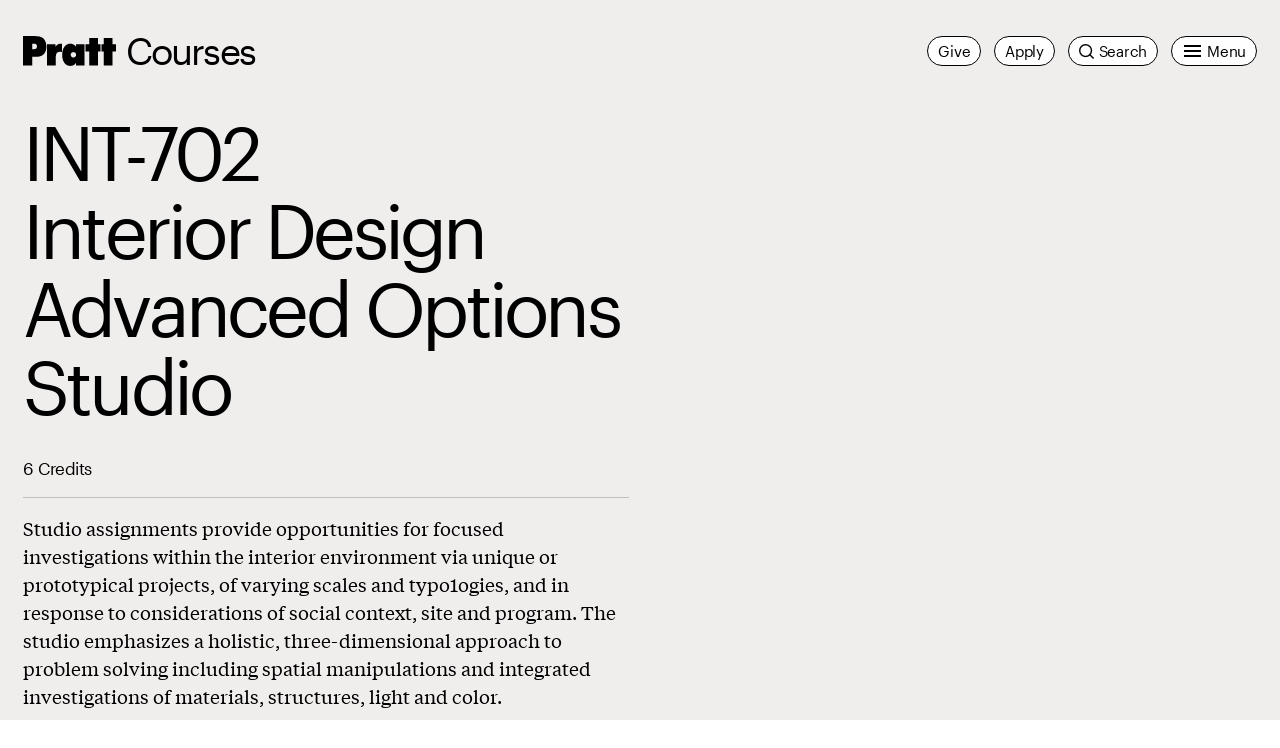

--- FILE ---
content_type: text/javascript
request_url: https://www.pratt.edu/wp-content/themes/pratt/dist/app.4.3.3.js?4.3.3
body_size: 9091
content:
!function(){"use strict";var e,t,n,s={8407:function(e,t,n){n.r(t);var s=n(177),i=n(25499),a=n(51845),r=n(22210),o=n(74591),c=n(37033),l=n(91253),h=n(31114);t.default=class{constructor(e,t,n){this.rootClassName=e,this.searchInputClassName=t,this.hitContainerClassName=n,this.rootEl=document.querySelector(this.rootClassName),this.siteUrl=document.body.dataset.parentUrl,this.customHits=(0,r.A)(this.renderHits.bind(this)),this.indexName=this.rootEl.dataset.algoliaIndex,this.search=(0,s.default)({indexName:this.indexName,searchClient:o.A,onStateChange:({uiState:e,setUiState:t})=>{const n=e[this.indexName].query&&e[this.indexName].query.trim().length>0;this.rootEl.setAttribute("data-valid",!!n),t(e)},insights:!0,future:{preserveSharedStateOnUnmount:!0}});try{const e=(0,h.N)("Inline");this.search.use(e)}catch(e){console.error("Failed to initialize Algolia Insights middleware:",e)}this.init(),this.search.start()}init(){this.search.addWidgets([(0,i.A)({hitsPerPage:5,distinct:!0,facetingAfterDistinct:!0}),(0,a.A)({container:this.searchInputClassName,placeholder:"Search",showSubmit:!1}),this.customHits({container:this.hitContainerClassName,templates:{empty(e){return e&&e.query.trim()?`<p class="hit-no-results">No results for <span>${e.query}</span></p>`:""},item(e){return`\n              <div class="hit-article">\n                <div class="hit-title">\n                  <a class="hit-link" href="${e.externalUrl||e.url}" tabindex="0"${"press"===e.type?' target="_blank"':""}>\n                    ${e.formatted_title?e.formatted_title:e.title}\n                  </a>\n                </div>\n                <p class="hit-type">${c.nK.getTypeDisplay(e.type)}</p>\n                ${e.thumbnail?`\n                  <div class="hit-thumbnail">\n                    <img src="${e.thumbnail}" alt="" />\n                  </div>\n                `:""}\n              </div>\n            `}}})]),document.querySelector(this.searchInputClassName).addEventListener("keydown",e=>this.onSearchKeydown(e))}buildSearchUrlWithQuery(e){return`${this.siteUrl}${this.siteUrl.endsWith("/")?"":"/"}search?${this.indexName}${encodeURIComponent("[query]")}=${encodeURIComponent(e)}`}onSearchKeydown(e){if(e.key===l.L.ENTER){const t=e.target.value,n=this.buildSearchUrlWithQuery(t);window.location.replace(n)}}renderHits(e){const{sendEvent:t}=e,n=document.querySelector(e.widgetParams.container);if(e.results&&e.results.query.trim()?n.removeAttribute("data-empty"):n.setAttribute("data-empty",!0),e.hits.length){const s=this.buildSearchUrlWithQuery(e.results.query);n.innerHTML=`\n        <ul>\n          ${e.hits.map(t=>`<li>${e.widgetParams.templates.item(t)}</li>`).join("\n")}\n\n          <li>\n            <a class="hit-all-results" href="${s.toString()}" tabindex="0">\n              <p>\n              <span>See all results</span>\n              <svg class="hit-arrow" aria-hidden="true" focusable="false">\n                <use xlink:href="#arrow-right"></use>\n              </svg>\n              </p>\n            </a>\n          </li>\n        </ul>\n      `,this.attachClickListeners(n,e.hits,t)}else n.innerHTML=e.widgetParams.templates.empty(e.results)}attachClickListeners(e,t,n){e.querySelectorAll(".hit-link").forEach((e,s)=>{e.addEventListener("click",()=>{const e=t[s];e&&n("click",e,"Inline Search Result Clicked")})})}}},31114:function(e,t,n){n.d(t,{N:function(){return o}});var s=n(46611);const i={handler:null,emit(e){this.handler&&this.handler(e,window.aa)},setHandler(e){this.handler=e}},a={Course:{clickEventName:"Course Clicked",hasAccordions:!0,accordionEventName:"Course Accordion Opened"}},r=["course","department","event","minor","page","person","policy","news","post","prattfolio-story","prattfolio","press","program","resource","service","work"],o=e=>{const t=a[e]||{clickEventName:`${e} Clicked`,hasAccordions:!1};let n=!1,o=!1;const c=(s,i)=>{const{insightsMethod:a,payload:c,widgetType:l}=s;if("viewedObjectIDs"===a){if(n)return;n=!0}if("ais.hits"===l&&"Hit Clicked"===c.eventName){if(o)return;let t=e;if(c.objectIDs&&c.objectIDs.length>0){const e=c.objectIDs[0].split("-")[1];e&&r.includes(e)&&(t="post"===e?"news":e)}const n=t.charAt(0).toUpperCase()+t.slice(1);c.eventName=`${n} Clicked`}if("custom.accordion"===l){if(!t.hasAccordions)return void console.warn(`Accordion event for type ${e} which doesn't support accordions`);c.eventName=t.accordionEventName||`${e} Accordion Opened`,o=!0,setTimeout(()=>{o=!1},100)}a&&i&&i(a,c)},l=(0,s.k)({insightsClient:window.aa,insightsInitParams:{appId:window.pratt.env.ALGOLIA_APPLICATION_ID,apiKey:window.pratt.env.ALGOLIA_SEARCH_API_KEY,useCookie:!1},onEvent:c});return i.setHandler(c),l}},37033:function(e,t,n){n.d(t,{nK:function(){return r}});class s{static hexToRgb(e){return e=e.replace("#",""),{r:parseInt(e.slice(0,2),16),g:parseInt(e.slice(2,4),16),b:parseInt(e.slice(4,6),16)}}static randomInt(e,t){return Math.floor(Math.random()*(t-e+1))+e}static randomArrayElement(e){return e[Math.floor(Math.random()*e.length)]}static getRandomColor(e=null,t=!1){if(!window.pratt||!window.pratt.palettes)return!1;const n=window.pratt.palettes;if(Array.isArray(e)){const t=e.filter(e=>Object.prototype.hasOwnProperty.call(n,e));if(0===t.length)return!1;e=this.randomArrayElement(t)}if(!e){const t=Object.keys(n);e=this.randomArrayElement(t)}if(!Object.prototype.hasOwnProperty.call(n,e))return!1;let s=n[e];if(!t){const e=["#000000","#FFFFFF","#B7B8B9","#B4ACA6"],t={};if(Object.keys(s).forEach(n=>{e.includes(s[n])||(t[n]=s[n])}),0===Object.keys(t).length)return!1;s=t}const i=Object.values(s);return this.randomArrayElement(i)}static getRandomGradient(e=null,t=null,n=!1){const s=this.getRandomColor(e,n);if(!s)return!1;const i=this.hexToRgb(s);return t||(t=this.randomInt(0,360)),`linear-gradient(${t}deg, ${s}, rgba(${i.r}, ${i.g}, ${i.b}, 0))`}}const i=["January","February","March","April","May","June","July","August","September","October","November","December"],a="America/New_York";class r{static getTypeDisplay(e){switch(e){case"post":return"News";case"prattfolio-story":return"Prattfolio Story";default:return e[0].toLocaleUpperCase()+e.slice(1)}}static Courses={sectionsAsHtml(e){return`\n        <ul class="course-hit__section-list">\n          ${e.sections.map(e=>`\n            <li class="course-hit__section-item">\n              <span class="course-hit__section-days">${e.days.join(", ")}</span>\n              <span class="course-hit__section-time">${e.start_time} – ${e.end_time}</span>\n              <span class="course-hit__section-location">${e.location?e.location.map(e=>e.name).join(", "):""}</span>\n            </li>\n          `).join("")}\n        </ul>\n      `}};static Events={dateAsHTML(e){const t=new Date(new Date(e.occurrences[0].start).toLocaleString("en-US",{timeZone:a}));return`\n        <time class="event-hit__date" datetime="${t.toLocaleString()}">\n          <span class="event-hit__date-month">${i[t.getMonth()]}</span>\n          <span class="event-hit__date-day">${t.getDate()}</span>\n        </time>\n      `},time(e,t={}){if(!e.occurrences.length)return"";const n=new Date(new Date(e.occurrences[0].start).toLocaleString("en-US",{timeZone:a})),s=new Date(new Date(e.occurrences[0].end).toLocaleString("en-US",{timeZone:a})),i=new Intl.DateTimeFormat("en-US",{timeStyle:"short"}),r=new Intl.DateTimeFormat("en-US",{year:"numeric",month:"long",day:"numeric"}),o=new Intl.DateTimeFormat("en-US",{month:"long",day:"numeric"}),c=n.getFullYear()===s.getFullYear()&&n.getMonth()===s.getMonth()&&n.getDate()===s.getDate(),l=n.getFullYear()===s.getFullYear();let h;if(e.is_all_day)c?(h="All Day",t.includeDay&&(h=r.format(n))):h=l?`<span>${o.format(n)} – ${r.format(s)}</span> <span>All Day</span>`:`<span>${r.format(n)} – ${r.format(s)}</span> <span>All Day</span>`;else if(c)h=`${i.format(n)} – ${i.format(s)}`,t.includeDay&&(h=`<span>${r.format(n)}</span> <span>${h}</span>`);else{let e=`${r.format(n)}`;l&&(e=`${o.format(n)}`),h=`<span>${e} – ${r.format(s)}</span> <span>${i.format(n)} – ${i.format(s)}</span>`}return h},location(e){return"hybrid"===e.event_type?`Online and ${e.location}`:"physical"===e.event_type?e.location:"Online Event"},hitCallouts(e){return e.primary_term?`<div class="event-hit__callout">${e.primary_term}</div>`:""},hitGradient(e="tertiary",t=null,n=!1){return s.getRandomGradient(e,t,n)}}}},38951:function(e,t,n){n(53382),n(11349);var s,i=n(17e3),a=n(68654),r=n(17372),o=n(41164),c=n(8407),l=class{constructor(){if(this.rootEl=document.querySelector(".js-nav-search"),this.body=document.querySelector("body"),this.tlClose=r.os.timeline(),this.tlOpen=r.os.timeline(),!this.rootEl)throw new Error("Root nav search element not found.");if(this.triggerEl=document.querySelector(".js-nav-search-trigger"),!this.triggerEl)throw new Error("Trigger nav search element not found.");if(this.closeButtonEl=this.rootEl.querySelector(".js-nav-search-close"),!this.closeButtonEl)throw new Error("Close button nav search element not found.");this.isOpen=!1,this.focusTrap=a.K(this.rootEl,{escapeDeactivates:!1,initialFocus:()=>this.rootEl.querySelector("input"),setReturnFocus:this.triggerEl,allowOutsideClick:!0}),this.search=new c.default(".js-nav-search",".js-nav-search-input",".js-nav-search-hits"),this.init()}init(){this.triggerEl.addEventListener("click",()=>{this.isOpen=!this.isOpen,this.update()}),this.closeButtonEl.addEventListener("click",()=>{this.isOpen=!1,this.update()}),document.addEventListener("keydown",e=>{this.isOpen&&"Escape"===e.key&&(e.preventDefault(),this.isOpen=!1,this.update())}),window.matchMedia("(min-width: 768px)").addEventListener("change",e=>{e.matches||(this.isOpen=!1,this.update())})}close(e=!0){this.isOpen&&(this.isOpen=!1,this.update(e))}openAnimation(){this.tlOpen.to(this.rootEl,{autoAlpha:1,duration:.2,ease:o.ys.easeInOut}),this.tlOpen.to(this.rootEl.querySelector(".nav-search__line line"),{strokeDashoffset:0,duration:.3,ease:o.ys.easeInOut}),this.tlOpen.to(this.rootEl.querySelector(".nav-search__content"),{opacity:1,duration:.2,ease:o.ys.easeInOut,onComplete:()=>{this.focusTrap.activate()}},"-=0.15")}closeAnimation(){this.tlClose.to(".nav-search__line line, .nav-search__content",{opacity:0,duration:.2,ease:o.ys.easeInOut}),this.tlClose.to(this.rootEl,{autoAlpha:0,duration:.2,ease:o.ys.easeInOut,onComplete:()=>{r.os.set(".nav-search__line line, .nav-search__content",{clearProps:!0})}})}update(e=!0){this.triggerEl.setAttribute("aria-expanded",this.isOpen),this.rootEl.setAttribute("aria-hidden",!this.isOpen),this.isOpen?((0,i.mh)(this.rootEl),this.openAnimation()):((0,i.fY)(this.rootEl),this.closeAnimation(),this.focusTrap.deactivate({returnFocus:e}))}},h=n(91253),u=class{constructor(e,t="horizontal",n=!1,s=null){this.tabsWrapper=e,this.orientation=t,this.withHashes=n,this.onTabChange=s,this.tabList=this.tabsWrapper.querySelector('[role="tablist"]'),this.tabs=Array.from(this.tabList.querySelectorAll('[role="tab"]')),this.tabPanels=Array.from(this.tabsWrapper.querySelectorAll('[role="tabpanel"]')),this.departmentSelector=document.querySelector(".archive-program__departments"),this.tabFocus=0,this.tabMap={},this.init()}init(){this.tabList.addEventListener("keydown",e=>this.handleKeydown(e)),this.tabs.forEach(e=>{e.addEventListener("click",e=>this.changeTabs(e.target))}),this.withHashes&&(this.tabs.forEach(e=>{const t=this.getTabHashFromId(e.id);this.tabMap[t]=e}),window.addEventListener("load",()=>this.handleHash(),!1),window.addEventListener("hashchange",()=>this.handleHash(),!1))}getTabHashFromId(e){return`#${e.replace("tab-","")}`.toLowerCase()}handleHash(){const{hash:e}=window.location;e&&setTimeout(()=>{const t=this.tabMap[e];t&&t.click()},0)}incrementTabFocus(){this.tabs[this.tabFocus].setAttribute("tabindex",-1),this.tabFocus++,this.tabFocus>=this.tabs.length&&(this.tabFocus=0),this.tabs[this.tabFocus].setAttribute("tabindex",0),this.tabs[this.tabFocus].focus()}decrementTabFocus(){this.tabs[this.tabFocus].setAttribute("tabindex",-1),this.tabFocus--,this.tabFocus<0&&(this.tabFocus=this.tabs.length-1),this.tabs[this.tabFocus].setAttribute("tabindex",0),this.tabs[this.tabFocus].focus()}handleKeydown(e){switch(e.key){case h.L.ARROW_LEFT:case h.L.ARROW_LEFT_IE11:e.preventDefault(),"horizontal"===this.orientation&&this.decrementTabFocus();break;case h.L.ARROW_RIGHT:case h.L.ARROW_RIGHT_IE11:e.preventDefault(),"horizontal"===this.orientation&&this.incrementTabFocus();break;case h.L.ARROW_UP:case h.L.ARROW_UP_IE11:e.preventDefault(),"vertical"===this.orientation&&this.decrementTabFocus();break;case h.L.ARROW_DOWN:case h.L.ARROW_DOWN_IE11:e.preventDefault(),"vertical"===this.orientation&&this.incrementTabFocus()}}changeTabs(e){Array.from(this.tabList.querySelectorAll('[aria-selected="true"]')).forEach(e=>e.setAttribute("aria-selected",!1)),e.setAttribute("aria-selected",!0);const t=this.tabs.indexOf(e);if(this.tabList.dataset.selectedTabIndex=t,this.tabPanels.forEach(e=>e.setAttribute("hidden",!0)),this.departmentSelector&&"tab-Continuing"===e.id?this.departmentSelector.setAttribute("hidden",!0):this.departmentSelector&&"tab-Continuing"!==e.id&&this.departmentSelector.removeAttribute("hidden"),this.tabsWrapper.querySelector(`#${e.getAttribute("aria-controls")}`).removeAttribute("hidden"),this.withHashes&&window.history&&window.history.pushState){const t=this.getTabHashFromId(e.id);window.history.pushState({},"",t)}this.onTabChange&&this.onTabChange(),e.dispatchEvent(new CustomEvent("tab-state",{bubbles:!0,detail:{index:t,target:e,tabPanel:this.tabsWrapper.querySelector(`#${e.getAttribute("aria-controls")}`)}}))}resetTabs(){const e=this.tabs[0];this.changeTabs(e)}},d=class{constructor(e){if(this.navCheck=document.body.classList.contains("nav-v2"),this.classname=e,this.rootEl=document.querySelector(this.classname),this.menuTrigger=document.querySelector(`${this.classname}-trigger`),this.menuInner=document.querySelector(".menu-inner"),this.navCheck)this.menuSearchTrigger=document.querySelector(`${this.classname}-search`),this.menuCloseEls=document.querySelectorAll(`${this.classname}-close`),this.menuToggleAll=document.querySelector(`${this.classname}-toggle-all`),this.menuToggleSchool=document.querySelector(`${this.classname}-toggle-school`),this.menuContentAll=document.querySelector(".menu-content--all"),this.menuContentSchool=document.querySelector(".menu-content--school"),this.menuSearch=document.querySelector(".menu-search"),this.tabButtons=document.querySelectorAll(".menu__toggle-option");else{this.menuClose=document.querySelector(`${this.classname}-close`),this.lineEl=this.rootEl.querySelector(".js-menu-line"),this.currentStateEl="",this.currentTab="",this.tl=r.os.timeline(),this.tabButtons=document.querySelectorAll(".menu-tab"),document.body.classList.add("menu-is-animating");const e=document.querySelector(".js-nav-search");e&&("true"===e.getAttribute("aria-modal")?this.navSearch=new l:this.navSearch=new c.default(".js-nav-search",".js-nav-search-input",".js-nav-search-hits")),this.tabsWrapper=document.querySelector(".js-menu-tabs"),this.tabs=new u(this.tabsWrapper,"horizontal")}this.isOpen=!1,this.navCheck?this.focusTrap=a.K(this.rootEl,{escapeDeactivates:!1,initialFocus:this.menuCloseEls[0],setReturnFocus:this.menuToggle}):this.focusTrap=a.K(this.rootEl,{escapeDeactivates:!1,initialFocus:this.menuClose,setReturnFocus:this.menuToggle}),this.menuTrigger.addEventListener("click",()=>{this.isOpen=!this.isOpen,this.update("menu")}),this.navCheck?(this.menuSearchTrigger.addEventListener("click",()=>{this.isOpen=!this.isOpen,this.menuSearch.focus();try{this.update("search")}catch(e){setTimeout(()=>{document.querySelector(".menu-search").focus()},100)}}),this.menuCloseEls.forEach(e=>{e.addEventListener("click",()=>{this.isOpen=!1,this.update("close-menu")})})):this.menuClose.addEventListener("click",()=>{this.isOpen=!1,this.update()}),this.menuToggleAll&&this.menuToggleAll.addEventListener("click",()=>{this.menuContentAll.classList.add("menu-content--active"),this.menuContentSchool.classList.remove("menu-content--active"),this.menuToggleAll.classList.add("tab-active"),this.menuToggleSchool.classList.remove("tab-active")}),this.menuToggleSchool&&this.menuToggleSchool.addEventListener("click",()=>{this.menuContentAll.classList.remove("menu-content--active"),this.menuContentSchool.classList.add("menu-content--active"),this.menuToggleAll.classList.remove("tab-active"),this.menuToggleSchool.classList.add("tab-active")}),document.addEventListener("keydown",e=>{this.isOpen&&"Escape"===e.key&&(e.preventDefault(),this.isOpen=!1,this.update("close-menu"))}),this.init()}init(){this.navCheck||this.tabsWrapper.addEventListener("tab-state",this.tabState.bind(this))}tabState(e){this.currentStateEl=e.detail,""!==this.currentTab?this.currentTab!==e.detail.target&&this.animateLine(e):this.animateIn(e)}disableTabs(){this.tabButtons.forEach(e=>e.setAttribute("disabled",!0))}enableTabs(){this.tabButtons.forEach(e=>e.removeAttribute("disabled"))}animateIn(e){const t=window.matchMedia("(prefers-reduced-motion: reduce)").matches?0:.5;this.positionLine(e.detail),r.os.to("line",{duration:t,strokeDashoffset:0,ease:o.ys.easeInOut,onComplete:()=>{this.currentTab=e.detail.target,this.currentTab.classList.add("tab-active"),document.body.classList.remove("menu-is-animating")}})}animateLine(e){const t=window.matchMedia("(prefers-reduced-motion: reduce)").matches?0:.5;this.disableTabs(),this.currentTab.classList.remove("tab-active"),document.body.classList.add("menu-is-animating"),this.tl.to(".menu-panels",{duration:0,opacity:0,ease:o.ys.easeInOut}),this.tl.to("line",{duration:t,strokeDashoffset:1500,ease:o.ys.easeInOut,onComplete:()=>{this.positionLine(e.detail)}},"-=0.3"),this.tl.to("line",{duration:t,strokeDashoffset:0,ease:o.ys.easeInOut}),this.tl.to(".menu-panels",{duration:t,opacity:1,ease:o.ys.easeInOut,onComplete:()=>{this.currentTab=e.detail.target,this.currentTab.classList.add("tab-active"),document.body.classList.remove("menu-is-animating"),this.enableTabs()}},"-=0.3")}positionLine(e){const t=document.querySelector(".admin-bar")?32:0,n=e.target.getBoundingClientRect(),s=e.tabPanel.querySelector(".menu-groups"),i=s.querySelectorAll(".menu-groups__item"),a=s.getBoundingClientRect(),r=a.top-(n.top+n.height+30);i.length<=1?document.querySelector('[data-line-index="1"]').classList.add("menu-line-hide"):document.querySelector('[data-line-index="1"]').classList.remove("menu-line-hide"),i.forEach((e,t)=>{const s=document.querySelector(`[data-line-index="${t}"]`),i=e.querySelector(".menu-item__link").getBoundingClientRect();t<2&&(s.setAttribute("x1",n.left+n.width/2),s.setAttribute("x2",i.left+i.width/2))}),a.top<=n.top+n.height+30?this.lineEl.style.cssText="\n      display: none;\n    ":this.lineEl.style.cssText=`\n      top: ${n.top+n.height-t}px;\n      height: ${r}px;\n    `}get plainClassname(){return this.classname.replace(/^\.*/g,"")}get activeClass(){return`${this.plainClassname}-active`}update(e){this.rootEl.setAttribute("aria-hidden",!this.isOpen),this.menuTrigger.setAttribute("aria-expanded",this.isOpen),this.isOpen?(this.navCheck||this.focusTrap.activate(),(0,i.mh)(this.menuInner),this.navCheck?"search"===e&&this.focusTrap.activate():(this.positionObserver=new ResizeObserver(()=>{this.positionLine(this.currentStateEl)}),this.positionObserver.observe(this.rootEl),this.tabs.resetTabs())):(this.focusTrap.deactivate(),(0,i.fY)(this.menuInner),this.navCheck||(this.positionObserver.disconnect(),this.positionObserver=null))}},m=class{constructor(){this.initLinks()}initLinks(){const e=Array.from(document.querySelectorAll("a"));e.length>0&&e.forEach(e=>{e.host!==window.location.host&&(e.setAttribute("rel","noopener noreferrer"),e.setAttribute("target","_blank"))})}};s=()=>{document.documentElement.classList.remove("no-js"),document.documentElement.classList.add("js"),new m;const e=".js--menu";document.querySelector(e)&&new d(e),document.querySelector(".js-modal-gallery")&&n.e(59).then(n.bind(n,61787)).then(e=>{new(0,e.default)}),document.querySelector(".js-hang-punc")&&n.e(36).then(n.bind(n,25466)).then(e=>{new(0,e.default)}),document.querySelector(".js-work-block")&&n.e(504).then(n.bind(n,68182)).then(e=>{new(0,e.default)});const t=document.querySelector(".js-global-search");t&&Promise.all([n.e(121),n.e(187)]).then(n.bind(n,60413)).then(e=>{new(0,e.default)(t)}),document.querySelector(".js-error-search")&&Promise.resolve().then(n.bind(n,8407)).then(e=>{new(0,e.default)(".js-error-search",".js-error-search-input",".js-error-search-hits")});const s=document.querySelector(".js-article-search");s&&Promise.all([n.e(121),n.e(872)]).then(n.bind(n,20422)).then(e=>{new(0,e.default)(s)}),document.querySelector(".js-parallax")&&Promise.all([n.e(121),n.e(398)]).then(n.bind(n,17220)).then(e=>{new(0,e.default)}),document.querySelector(".js-slider-controls")&&n.e(455).then(n.bind(n,45225)).then(e=>{new(0,e.default)}),document.querySelector(".js-share-trigger")&&n.e(79).then(n.bind(n,56481)).then(e=>{new(0,e.default)}),document.querySelector(".js-tease-modal")&&n.e(231).then(n.bind(n,9681)).then(e=>{const t=e.default;document.querySelectorAll(".js-tease-modal-trigger").forEach(e=>new t(e))}),document.querySelector(".js-accordion-block")&&n.e(131).then(n.bind(n,63177)).then(e=>{const t=e.default;document.querySelectorAll(".js-accordion-trigger").forEach(e=>new t(e))}),document.querySelector(".js-mobile-only-accordion-block")&&n.e(836).then(n.bind(n,96711)).then(e=>{const t=e.default;document.querySelectorAll(".js-mobile-only-accordion-trigger").forEach(e=>new t(e))});const i=document.querySelectorAll(".js-tags");i&&n.e(869).then(n.bind(n,62523)).then(e=>{const t=e.default;i.forEach(e=>{const n={shape:e.dataset.shape,duration:15e3,reverse:!1};new t(e,n)})});const a=".ups-block__asym-grid.is-cropped .article-asset-mod.has-caption .lazy-img__mod, .ups-block__row.is-cropped .article-asset-mod.has-caption .lazy-img__mod";document.querySelector(a)&&n.e(580).then(n.bind(n,70684)).then(e=>{const t=e.default;document.querySelectorAll(a).forEach(e=>new t(e))})},"loading"!==document.readyState?s():document.addEventListener("DOMContentLoaded",s,{once:!0})},73554:function(){},74591:function(e,t,n){var s=n(26058),i=n.n(s);const{ALGOLIA_APPLICATION_ID:a,ALGOLIA_SEARCH_API_KEY:r}=window.pratt.env||{};let o=null;try{o=i()(a,r)}catch(e){console.error(e)}t.A=o},91253:function(e,t,n){n.d(t,{L:function(){return s}});const s={ARROW_LEFT:"ArrowLeft",ARROW_LEFT_IE11:"Left",ARROW_RIGHT:"ArrowRight",ARROW_RIGHT_IE11:"Right",ESCAPE:"Escape",ESCAPE_IE11:"Esc",TAB:"Tab",SPACE:" ",SPACE_IE11:"Spacebar",ENTER:"Enter"}}},i={};function a(e){var t=i[e];if(void 0!==t)return t.exports;var n=i[e]={exports:{}};return s[e].call(n.exports,n,n.exports,a),n.exports}a.m=s,e=[],a.O=function(t,n,s,i){if(!n){var r=1/0;for(h=0;h<e.length;h++){n=e[h][0],s=e[h][1],i=e[h][2];for(var o=!0,c=0;c<n.length;c++)(!1&i||r>=i)&&Object.keys(a.O).every(function(e){return a.O[e](n[c])})?n.splice(c--,1):(o=!1,i<r&&(r=i));if(o){e.splice(h--,1);var l=s();void 0!==l&&(t=l)}}return t}i=i||0;for(var h=e.length;h>0&&e[h-1][2]>i;h--)e[h]=e[h-1];e[h]=[n,s,i]},a.n=function(e){var t=e&&e.__esModule?function(){return e.default}:function(){return e};return a.d(t,{a:t}),t},a.d=function(e,t){for(var n in t)a.o(t,n)&&!a.o(e,n)&&Object.defineProperty(e,n,{enumerable:!0,get:t[n]})},a.f={},a.e=function(e){return Promise.all(Object.keys(a.f).reduce(function(t,n){return a.f[n](e,t),t},[]))},a.u=function(e){return e+"."+{36:"0c464f9e53bd4f333ed6",59:"a1ad9c6c1598eaeb64f8",79:"a6f93ac94f8bc30a4ae5",131:"db8b9a5ee30ba274599f",187:"4c4b12926a239cba11ad",231:"65d8cc0fe660e7431d4e",398:"741a467887549de71017",455:"c36e65de6904d67a3498",504:"5d447f52caf58cd433d0",580:"11835ffcb3bcdc7a744c",836:"1df12dd305a71d8f1b85",869:"fd2abae894ac97a12cf0",872:"9b46333a9ba1e3b3b2a0"}[e]+".js"},a.miniCssF=function(e){},a.g=function(){if("object"==typeof globalThis)return globalThis;try{return this||new Function("return this")()}catch(e){if("object"==typeof window)return window}}(),a.o=function(e,t){return Object.prototype.hasOwnProperty.call(e,t)},t={},n="pratt-parent:",a.l=function(e,s,i,r){if(t[e])t[e].push(s);else{var o,c;if(void 0!==i)for(var l=document.getElementsByTagName("script"),h=0;h<l.length;h++){var u=l[h];if(u.getAttribute("src")==e||u.getAttribute("data-webpack")==n+i){o=u;break}}o||(c=!0,(o=document.createElement("script")).charset="utf-8",o.timeout=120,a.nc&&o.setAttribute("nonce",a.nc),o.setAttribute("data-webpack",n+i),o.src=e),t[e]=[s];var d=function(n,s){o.onerror=o.onload=null,clearTimeout(m);var i=t[e];if(delete t[e],o.parentNode&&o.parentNode.removeChild(o),i&&i.forEach(function(e){return e(s)}),n)return n(s)},m=setTimeout(d.bind(null,void 0,{type:"timeout",target:o}),12e4);o.onerror=d.bind(null,o.onerror),o.onload=d.bind(null,o.onload),c&&document.head.appendChild(o)}},a.r=function(e){"undefined"!=typeof Symbol&&Symbol.toStringTag&&Object.defineProperty(e,Symbol.toStringTag,{value:"Module"}),Object.defineProperty(e,"__esModule",{value:!0})},a.j=524,a.p="/wp-content/themes/pratt/dist/",function(){var e={524:0};a.f.j=function(t,n){var s=a.o(e,t)?e[t]:void 0;if(0!==s)if(s)n.push(s[2]);else{var i=new Promise(function(n,i){s=e[t]=[n,i]});n.push(s[2]=i);var r=a.p+a.u(t),o=new Error;a.l(r,function(n){if(a.o(e,t)&&(0!==(s=e[t])&&(e[t]=void 0),s)){var i=n&&("load"===n.type?"missing":n.type),r=n&&n.target&&n.target.src;o.message="Loading chunk "+t+" failed.\n("+i+": "+r+")",o.name="ChunkLoadError",o.type=i,o.request=r,s[1](o)}},"chunk-"+t,t)}},a.O.j=function(t){return 0===e[t]};var t=function(t,n){var s,i,r=n[0],o=n[1],c=n[2],l=0;if(r.some(function(t){return 0!==e[t]})){for(s in o)a.o(o,s)&&(a.m[s]=o[s]);if(c)var h=c(a)}for(t&&t(n);l<r.length;l++)i=r[l],a.o(e,i)&&e[i]&&e[i][0](),e[i]=0;return a.O(h)},n=self.webpackChunkpratt_parent=self.webpackChunkpratt_parent||[];n.forEach(t.bind(null,0)),n.push=t.bind(null,n.push.bind(n))}(),a.O(void 0,[121],function(){return a(83868)}),a.O(void 0,[121],function(){return a(68989)}),a.O(void 0,[121],function(){return a(38951)});var r=a.O(void 0,[121],function(){return a(73554)});r=a.O(r)}();
//# sourceMappingURL=app.4.3.3.js.map